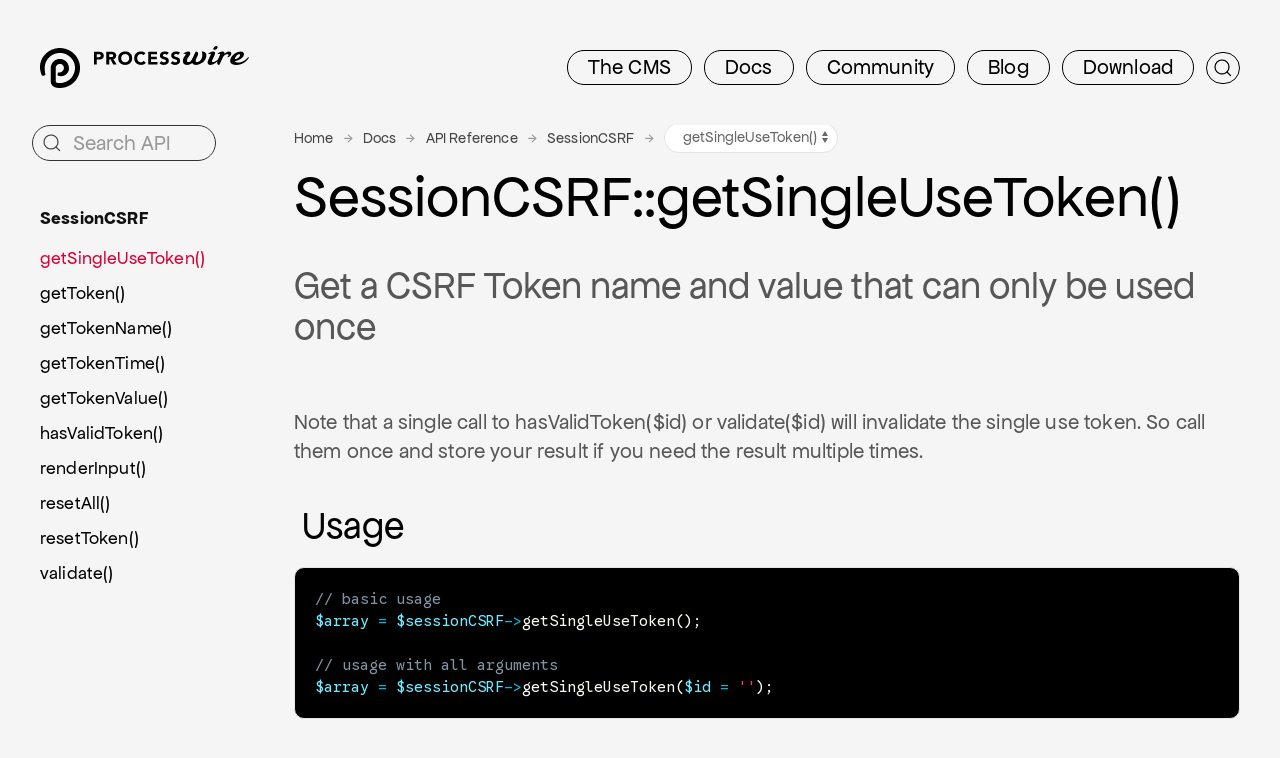

--- FILE ---
content_type: text/html; charset=utf-8
request_url: https://processwire.com/api/ref/session-c-s-r-f/get-single-use-token/
body_size: 5039
content:
<!DOCTYPE html><html lang=en class='template-api-reference section-api page-1059 content-layout-2col headline-layout-normal'><head id=html-head><meta http-equiv=content-type content='text/html; charset=utf-8'><meta name=viewport content='width=device-width, initial-scale=1'><title id=html-title>SessionCSRF::getSingleUseToken() - ProcessWire API</title><meta name=description content='API usage details for SessionCSRF::getSingleUseToken(), part of the SessionCSRF API variable in ProcessWire CMS.'><link rel=stylesheet href=//d1juguve2xwkcy.cloudfront.net/assets/pwpc/pwpc-6988799a6a4506059345564c18a5edd1ad01b6c5.css><link rel=apple-touch-icon sizes=180x180 href=//d1juguve2xwkcy.cloudfront.net/favicon/pw180.png><link rel=icon type=image/png sizes=192x192 href=//d1juguve2xwkcy.cloudfront.net/favicon/pw192.png><link rel=icon type=image/png sizes=32x32 href=//d1juguve2xwkcy.cloudfront.net/favicon/pw32.png><link rel=icon type=image/png sizes=16x16 href=//d1juguve2xwkcy.cloudfront.net/favicon/pw16.png><link rel=manifest href=/site/favicon/site.webmanifest><link rel=mask-icon href=//d1juguve2xwkcy.cloudfront.net/favicon/pw.svg color=#2480e6><meta name=apple-mobile-web-app-title content="ProcessWire CMS"><meta name=application-name content="ProcessWire CMS"><meta name=msapplication-TileColor content=#2b5797><meta name=theme-color content=#ffffff><script>(function(i,s,o,g,r,a,m){i.GoogleAnalyticsObject=r;i[r]=i[r]||function(){(i[r].q=i[r].q||[]).push(arguments)},i[r].l=1*new Date();a=s.createElement(o),m=s.getElementsByTagName(o)[0];a.async=1;a.src=g;m.parentNode.insertBefore(a,m)})(window,document,'script','//www.google-analytics.com/analytics.js','ga');ga('create','UA-19325148-1','auto');ga('send','pageview')</script><style>.uk-nav-default>li>a:not([href]) span[uk-icon]{color:#575757}.uk-nav-default>li>a:not([href]){color:#575757;cursor:default}.uk-nav-default>li>a:not([href]):hover span[uk-icon],.uk-nav-default>li>a:not([href]):hover{color:#575757!important}#html-body,html,body{background-color:#f5f5f5}svg path[fill="rgb(236,236,236)"],svg path[fill="rgb(235,235,235)"]{fill:#f5f5f5!important}</style><link rel=preconnect href=https://fonts.googleapis.com><link rel=preconnect href=https://fonts.gstatic.com crossorigin><link href="https://fonts.googleapis.com/css2?family=Google+Sans+Code&display=swap" rel=stylesheet><body id=html-body><header id=masthead><div id=masthead-container class=uk-container><nav id=masthead-navbar class='uk-grid uk-grid-small uk-margin-top' data-uk-grid><div class=uk-width-1-4@l><div id=masthead-logo class='pw-logo uk-logo uk-active'><a title=ProcessWire href=/> <span class=pw-logo-mark> <img src=//d1juguve2xwkcy.cloudfront.net/tpl/css/images/processwire-blk.svg alt='ProcessWire logo'> </span> <span class=pw-logo-type> <img src=//d1juguve2xwkcy.cloudfront.net/tpl/css/images/processwire-type-blk.svg alt='ProcessWire logotype'> </span> </a></div></div><div class='uk-width-3-4@l masthead-nav'><ul id=topnav class='uk-flex-right@l uk-subnav uk-subnav-pill uk-margin-small-top'><li id=topnav-cms><a href=/about/><span class=uk-hidden@s>CMS</span><span class=uk-visible@s>The CMS</span></a><li id=topnav-docs><a href=/docs/>Docs</a><li id=topnav-community><a href=/community/><span class=uk-hidden@m>Talk</span><span class=uk-visible@m>Community</span></a><li id=topnav-blog><a href=/blog/>Blog</a><li id=topnav-download><a href=/download/>Download</a><li id=topnav-search class=search><a id=masthead-search-open title=Search data-uk-search-icon href=#></a></ul><form id=masthead-search action=/search/ class='site-search uk-search uk-search-navbar uk-search-default uk-inline' aria-label=Search hidden><span data-uk-search-icon></span> <input id=masthead-search-input name=q autocomplete=off autocapitalize=none spellcheck=false class=uk-search-input type=search placeholder=Search aria-label=Search><div class='site-search-dropdown uk-width-large uk-hidden' data-uk-dropdown='mode: click;'><ul class='uk-nav uk-nav-default uk-dropdown-nav uk-card uk-card-default uk-card-body uk-width-large uk-open'><li>Start typing…</ul></div></form><div class='uk-dropdown uk-card uk-card-default uk-width-xlarge' uk-dropdown='toggle: #topnav-cms; mode: click, hover; delay-hide: 200' hidden><ul class='uk-grid uk-grid-small has-icons uk-child-width-1-2@m' uk-grid><li><a href=/about/features/><span uk-icon=bag></span>Features</a> <span>Loaded with all the features most sites ever need.</span><li><a href=/modules/><span uk-icon=download></span>Modules</a> <span>Browse the directory of plugin modules available.</span><li><a href=/about/background/><span uk-icon=info></span>About</a> <span>Learn more about PW’s history and origins.</span><li><a href=/sites/><span uk-icon=world></span>Showcase</a> <span>Explore a gallery of sites built with ProcessWire.</span><li><a href=/about/wordpress-vs-processwire/><span uk-icon=wordpress></span>Vs WordPress</a> <span>When, where and why you would choose PW over WP.</span><li><a href=https://github.com/processwire/processwire/><span uk-icon=github></span>GitHub</a> <span>Visit the official ProcessWire GitHub repo.</span></ul></div><div class='uk-dropdown uk-card uk-card-default uk-width-xlarge' uk-dropdown='toggle: #topnav-docs; mode: click, hover; delay-hide: 200' hidden><ul class='uk-grid uk-grid-small has-icons uk-child-width-1-2@m' uk-grid><li><a href=/docs/start/><span uk-icon=paint-bucket></span>Getting Started</a> <span>Intro topics on installation, structure, API and more.</span><li><a href=/api/ref/><span uk-icon=code></span>API Reference</a> <span>Covers all classes and API variables in ProcessWire.</span><li><a href=/docs/front-end/><span uk-icon=file-edit></span>Front-end</a> <span>Render front-end HTML output with template files.</span><li><a href=/docs/selectors/><span uk-icon=search></span>Selectors</a> <span>How to get and find pages using Selectors in PW.</span><li><a href=/docs/tutorials/><span uk-icon=play-circle></span>Tutorials</a> <span>Learn by doing with these ProcessWire tutorials.</span><li><a href=/docs/modules/><span uk-icon=server></span>Modules &amp; Hooks</a> <span>Developing modules and using hooks in ProcessWire.</span><li><a href=/docs/fields/><span uk-icon=cog></span>Fields, Types, Input</a> <span>Using different kinds of field types and input fields in PW.</span><li><a href=/docs/user-access/><span uk-icon=user></span>Access Control</a> <span>How to use PW’s role-based access control system.</span><li><a href=/docs/security/><span uk-icon=lock></span>Security</a> <span>How to maintain a secure PW site for the long term.</span><li><a href=/docs/multi-language-support/><span uk-icon=world></span>Multi-language</a> <span>How to use PW’s built-in multi-language features.</span><li><a href=/docs/more/><span uk-icon=plus-circle></span>More Topics</a> <span>Additional ProcessWire development topics.</span></ul></div><div class='uk-dropdown uk-card uk-card-default uk-width-large' uk-dropdown='toggle: #topnav-community; mode: click, hover; delay-hide: 200' hidden><ul class='uk-grid uk-grid-small has-icons uk-child-width-1-1@m' uk-grid><li><a href=/talk/><span uk-icon=users></span>Support Forums</a> <span>Friendly &amp; skilled group of web pros here to help.</span><li><a href=/community/subscribe><span uk-icon=mail></span>Newsletter</a> <span>Subscribe to our weekly newsletter for PW updates.</span><li><a href=https://weekly.pw><span uk-icon=calendar></span>ProcessWire Weekly</a> <span>Weekly news with PW &amp; web development topics.</span><li><a href=/sites/><span uk-icon=world></span>Showcase</a> <span>Explore a gallery of sites built with ProcessWire.</span></ul></div><div class='uk-dropdown uk-card uk-card-default uk-width-large' uk-dropdown='toggle: #topnav-blog; mode: click, hover; delay-hide: 200' hidden><ul class='uk-grid uk-grid-small has-icons uk-child-width-1-1@m' uk-grid><li><a href=/blog/posts/api-variable-best-practices/><span uk-icon=commenting></span>Best practices for using API variables</a> <span>ProcessWire’s API is accessible through API variables and it provides multiple ways to access them. There are benefits and drawbacks to each approach and this post aims to cover them all.</span><li class=blog-posts><a href=/blog/><span uk-icon=comments></span>View all posts</a> <span></span><li class=blog-categories><a href=/blog/categories/><span uk-icon=tag></span>View all categories</a> <span></span><li class=blog-rss><a href=/blog/rss/><span uk-icon=rss></span>RSS</a> <span></span></ul></div><div class='uk-dropdown uk-card uk-card-default uk-width-xlarge' uk-dropdown='toggle: #topnav-download; mode: click, hover; delay-hide: 200' hidden><ul class='uk-grid uk-grid-small has-icons uk-child-width-1-2@m' uk-grid><li><a href=/download/core/><span uk-icon=cloud-download></span>ProcessWire Core</a> <span>Download the latest versions of ProcessWire.</span><li><a href=/modules/><span uk-icon=download></span>Modules</a> <span>Download plugin modules for ProcessWire.</span><li><a href=/store/><span uk-icon=cart></span>Pro Shop</a> <span>1st party paid modules made by ProcessWire.</span><li><a href=https://github.com/processwire/processwire/><span uk-icon=github></span>GitHub</a> <span>Visit the official ProcessWire GitHub repo.</span><li><a href=/download/site-profiles/><span uk-icon=download></span>Site Profiles</a> <span>Introductory site examples and starting points.</span></ul></div></div></nav></div></header><main id=content class='uk-margin-top uk-margin-large-bottom'><div id=content-container class='uk-container uk-overflow-hidden'><div id=content-grid class='uk-grid uk-grid-large uk-flex-center' uk-grid><div id=content-primary class=uk-width-expand><section id=headline><div id=headline-container class=uk-container><div class='uk-grid uk-grid-match uk-grid-large' uk-grid><div id=headline-main class=uk-width-1-1><div id=breadcrumbs><ul id=breadcrumbs-list class=uk-breadcrumb><li class=page-1><a href=/>Home</a><li class=page-1032><a href=/docs/>Docs</a><li><a href=/api/ref/>API Reference</a><li><a href=/api/ref/session-c-s-r-f/>SessionCSRF</a><li><select id=pwapi-select-method class='uk-width-auto uk-form-small uk-select' onchange='window.location.href=this.value' aria-label='SessionCSRF methods navigation'><optgroup label='API methods'><option value=./>methods… &nbsp; &nbsp; &nbsp; <option selected value=/api/ref/session-c-s-r-f/get-single-use-token/>getSingleUseToken()<option value=/api/ref/session-c-s-r-f/get-token/>getToken()<option value=/api/ref/session-c-s-r-f/get-token-name/>getTokenName()<option value=/api/ref/session-c-s-r-f/get-token-time/>getTokenTime()<option value=/api/ref/session-c-s-r-f/get-token-value/>getTokenValue()<option value=/api/ref/session-c-s-r-f/has-valid-token/>hasValidToken()<option value=/api/ref/session-c-s-r-f/render-input/>renderInput()<option value=/api/ref/session-c-s-r-f/reset-all/>resetAll()<option value=/api/ref/session-c-s-r-f/reset-token/>resetToken()<option value=/api/ref/session-c-s-r-f/validate/>validate()</select></ul></div><h1 id=headline-text class="uk-margin-bottom uk-margin-small-top">Session<wbr>C<wbr>S<wbr>R<wbr>F<wbr>::get<wbr>Single<wbr>Use<wbr>Token()</h1></div></div></div></section><div id=content-body><div id=pwapi class=pwapi-site><div class=pwapi-method><div class=pwapi-method-description><h2 class='pwapi-methods-header uk-text-lead uk-margin-remove-bottom'><p>Get a CSRF Token name and value that can only be used once</h2><p>Note that a single call to hasValidToken($id) or validate($id) will invalidate the single use token.
So call them once and store your result if you need the result multiple times.</div><h3 class=pwapi-head-usage><span uk-icon='icon: code; ratio: <span class="uk-label pwapi-version">1.5</span>' class='uk-icon'></span> Usage</h3><div class=pwapi-method-usage><pre class=language-php><code class='language-php'>// basic usage
<span class='method-return'>$array</span> = <span class='method-label'><span class='apivar'>$sessionCSRF-&gt</span><span class='method'>getSingleUseToken</span><span class='params'>()</span></span>;

// usage with all arguments
<span class='method-return'>$array</span> = <span class='method-label'><span class='apivar'>$sessionCSRF-&gt</span><span class='method'>getSingleUseToken</span><span class='params'>(<span class='param param-optional'><span class='param-name'>$id</span> <span class='param-value'>= ''</span></span>)</span></span>;</code></pre></div><div class='pwapi-method-sections'><h3 class='pwapi-head-arguments'><span uk-icon='icon: settings; ratio: <span class="uk-label pwapi-version">1.2</span>' class='uk-icon'></span> Arguments</h3><div class='pwapi-method-section'><div class='pwapi-method-arguments'><table id=AdminDataTable1 class='AdminDataTable AdminDataList uk-margin-top uk-table uk-table-responsive uk-table-divider'><thead><tr><th>Name<th>Type(s)<th>Description</tr><tbody><tr><td><code class=code-php>$id</code> <small class=param-optional>(optional)</small><td><span class=pwapi-param-type><code class=code-php>int</code> <code class=code-php>string</code></span><td><p>Optional unique ID/name for this token (of omitted one is generated automatically)</p></table></div><h3><span uk-icon='icon: arrow-down; ratio: <span class="uk-label pwapi-version">1.7</span>' class='uk-icon'></span> Return value</h3><div class=pwapi-method-return><div class=return-desc><code class=code-php>array</code><p>("id' =&gt; "token ID", "name" =&gt; "token name", "value" =&gt; "token value", "time" =&gt; created timestamp)</div></div></div></div></div><hr><p><a class=pwapi-back href=../><span uk-icon='icon: arrow-left' class=uk-icon></span> SessionCSRF methods and properties</a><p class='uk-text-small uk-text-muted'>API reference based on ProcessWire core version <span class="uk-label pwapi-version">3.0.253</span><p></div></div></div><aside id=content-secondary class='uk-width-1-4@m uk-width-1-5@l uk-flex-first@m'><div id=content-side><div class=uk-margin-medium-bottom><form id=site-search-q action='/search/?api=1' class='site-search uk-search uk-search-default uk-inline' aria-label=Search><span data-uk-search-icon></span><input name=q autocomplete=off autocorrect=off autocapitalize=none spellcheck=false class=uk-search-input type=search placeholder='Search API' aria-label='Search API'><div class='site-search-dropdown uk-width-large uk-card uk-card-default uk-hidden' data-uk-dropdown='mode: click;'><ul class='uk-nav uk-nav-default uk-dropdown-nav'><li>Start typing…</ul></div><input type=hidden name=t value=API></form></div><ul class='uk-nav uk-nav-default uk-margin uk-margin-large-bottom'><li class=uk-nav-header><a href=../>Session<wbr>C<wbr>S<wbr>R<wbr>F</a><li class=uk-active><a href=/api/ref/session-c-s-r-f/get-single-use-token/ class=uk-text-truncate title=getSingleUseToken()>getSingleUseToken()</a><li><a href=/api/ref/session-c-s-r-f/get-token/ class=uk-text-truncate title=getToken()>getToken()</a><li><a href=/api/ref/session-c-s-r-f/get-token-name/ class=uk-text-truncate title=getTokenName()>getTokenName()</a><li><a href=/api/ref/session-c-s-r-f/get-token-time/ class=uk-text-truncate title=getTokenTime()>getTokenTime()</a><li><a href=/api/ref/session-c-s-r-f/get-token-value/ class=uk-text-truncate title=getTokenValue()>getTokenValue()</a><li><a href=/api/ref/session-c-s-r-f/has-valid-token/ class=uk-text-truncate title=hasValidToken()>hasValidToken()</a><li><a href=/api/ref/session-c-s-r-f/render-input/ class=uk-text-truncate title=renderInput()>renderInput()</a><li><a href=/api/ref/session-c-s-r-f/reset-all/ class=uk-text-truncate title=resetAll()>resetAll()</a><li><a href=/api/ref/session-c-s-r-f/reset-token/ class=uk-text-truncate title=resetToken()>resetToken()</a><li><a href=/api/ref/session-c-s-r-f/validate/ class=uk-text-truncate title=validate()>validate()</a></ul></div></aside></div></div></main><footer id=footer class=uk-section><div id=footer-container class=uk-container><div class=uk-grid uk-grid><div class='uk-width-1-4@m uk-text-center uk-text-right@m uk-flex-last@m'><img class=friend src=//d1juguve2xwkcy.cloudfront.net/tpl/css/images/friend.svg alt='Free and open source since 2010'></div><div class='uk-width-1-2@m footlinks'><div class='uk-grid uk-text-center uk-text-left@s' uk-grid><div class=uk-width-1-3@s><a href=/about/><strong>The CMS</strong></a><br><a href=/about/features/>Features</a><br><a href=/modules/>Modules</a><br><a href=/about/background/>About</a><br><a href=/sites/>Showcase</a><br><a href=/about/wordpress-vs-processwire/>Vs WordPress</a><br><a href=https://github.com/processwire/processwire/>GitHub</a><br><br><a href=/community/><strong>Community</strong></a><br><a href=/talk/>Support Forums</a><br><a href=/community/subscribe>Newsletter</a><br><a href=https://weekly.pw>ProcessWire Weekly</a><br><a href=/sites/>Showcase</a><br></div><div class=uk-width-1-3@s><a href=/docs/><strong>Docs</strong></a><br><a href=/docs/start/>Getting Started</a><br><a href=/api/ref/>API Reference</a><br><a href=/docs/front-end/>Front-end</a><br><a href=/docs/selectors/>Selectors</a><br><a href=/docs/tutorials/>Tutorials</a><br><a href=/docs/modules/>Modules &amp; Hooks</a><br><a href=/docs/fields/>Fields, Types, Input</a><br><a href=/docs/user-access/>Access Control</a><br><a href=/docs/security/>Security</a><br><a href=/docs/multi-language-support/>Multi-language</a><br><a href=/docs/more/>More Topics</a><br></div><div class=uk-width-1-3@s><a href=/download/><strong>Download</strong></a><br><a href=/download/core/>ProcessWire Core</a><br><a href=/modules/>Modules</a><br><a href=/store/>Pro Shop</a><br><a href=https://github.com/processwire/processwire/>GitHub</a><br><a href=/download/site-profiles/>Site Profiles</a><br><br><a href=/blog/><strong>Blog</strong></a><br><a href=/blog/posts/api-variable-best-practices/>Newest post</a><br><a href=/blog/>View all posts</a><br><a href=/blog/categories/>View all categories</a><br><a href=/blog/rss/>RSS</a><br></div></div></div><div class='uk-width-1-4@m uk-flex-first@m uk-text-center uk-text-left@m'><p><a class=pw-logo href=/ title=ProcessWire> <img src=//d1juguve2xwkcy.cloudfront.net/tpl/css/images/processwire-pink.svg alt=ProcessWire> </a><p class=pw-copyright><span class=uk-text-nowrap>© 2026 ProcessWire</span><br>A free and open source CMS project <p class=external-links>Design by <a target=_blank href=https://konkat.studio>KONKAT Studio</a><br>AWS by <a target=_blank href=https://peragosolutions.com>Perago Solutions</a></div></div></div></footer><script src=//d1juguve2xwkcy.cloudfront.net/assets/pwpc/pwpc-e1739702c839f9ff94bc214b49a3df07d7cbaa03.js></script><script src=//d1juguve2xwkcy.cloudfront.net/modules/ProcessWireAPI/ProcessWireAPI.js></script>

--- FILE ---
content_type: image/svg+xml
request_url: https://d1juguve2xwkcy.cloudfront.net/tpl/css/images/friend.svg
body_size: 10929
content:
<svg width="189" height="189" viewBox="0 0 189 189" fill="none" xmlns="http://www.w3.org/2000/svg">
<g clip-path="url(#clip0_83_171)">
<path d="M84.5451 145.494C113.576 151.052 141.612 132.046 147.164 103.043C152.717 74.0404 133.684 46.0231 104.653 40.4651C75.6221 34.9071 47.5866 53.9129 42.0339 82.9159C36.4812 111.919 55.5141 139.936 84.5451 145.494Z" fill="transparent"/>
<path d="M84.1417 147.604C53.999 141.833 34.1553 112.638 39.923 82.5119C45.6908 52.3856 74.9147 32.5852 105.057 38.3561C135.2 44.127 155.044 73.3215 149.276 103.448C143.508 133.574 114.297 153.377 84.1417 147.604ZM104.25 42.5746C76.4218 37.2468 49.453 55.5296 44.1304 83.3306C38.8078 111.132 57.1165 138.083 84.9444 143.411C112.772 148.738 139.741 130.456 145.064 102.655C150.386 74.8535 132.08 47.8896 104.252 42.5618L104.25 42.5746Z" fill="#2480E6"/>
<path d="M13.7595 93.8358L14.4167 83.5164L16.8128 83.6722L16.3193 91.4149L20.7355 91.694L21.1732 84.8626L23.3101 84.9951L22.8724 91.8265L29.0341 92.2159L28.8704 94.7926L13.7595 93.8358Z" fill="#2480E6"/>
<path d="M15.4956 77.1897L17.5144 70.2263C18.2572 67.6551 20.6841 66.3415 23.2809 67.1021C25.2793 67.6823 26.5011 69.2202 26.6238 71.1273L33.4484 69.7073L32.597 72.6397L26.2106 73.6299L25.1521 77.2997L30.7732 78.9291L30.0474 81.4114L15.4956 77.1897ZM24.3415 72.7188C24.7314 71.3709 24.0454 70.1331 22.6834 69.7406C21.3215 69.3482 20.0671 69.9774 19.6869 71.2745L18.4948 75.3666L23.179 76.7244L24.3415 72.7188Z" fill="#2480E6"/>
<path d="M21.6338 59.3184L26.7853 50.1097L28.8572 51.2703L24.9691 58.2183L28.447 60.1618L31.7521 54.2613L33.5867 55.2843L30.2815 61.1848L33.9864 63.2508L37.9769 56.1117L40.1076 57.3099L34.8536 66.7098L21.6211 59.316L21.6338 59.3184Z" fill="#2480E6"/>
<path d="M30.8157 44.5457L37.8349 36.6692L39.6157 38.2483L34.3226 44.2028L37.2959 46.8532L41.7815 41.811L43.3475 43.2041L38.8618 48.2463L42.027 51.0652L47.456 44.9522L49.2804 46.5792L42.1255 54.6141L30.8006 44.5559L30.8157 44.5457Z" fill="#2480E6"/>
<path d="M54.7315 36.7034C53.8937 35.2258 54.1101 33.4758 55.3645 31.951C53.7526 32.0375 52.4901 31.4007 51.789 30.1732C50.6469 28.15 51.5756 25.6407 54.0299 24.2533C54.8589 23.7798 55.781 23.5085 56.4691 23.4954L56.9277 25.7829C56.4044 25.7617 55.6822 25.9527 55.1793 26.2384C53.9661 26.9282 53.4787 28.1652 54.0921 29.2311C54.7031 30.3096 55.9979 30.5706 57.1529 29.9093L58.6897 29.0444C59.3242 28.6916 59.4902 27.8936 59.0752 27.1687L58.4721 26.118L60.4666 24.7217L61.8845 27.2324L63.7322 26.1899L64.6292 27.771L62.7816 28.8135L64.2201 31.3545C65.491 33.5999 64.5112 36.376 61.7612 37.9307C59.0264 39.4751 56.0284 39.0197 54.7315 36.7034ZM61.802 32.2087L60.5927 30.0541L58.05 31.4904C56.6017 32.3064 56.1166 33.8073 56.8074 35.0197C57.5163 36.275 59.0734 36.6126 60.509 35.7942C61.9725 34.9679 62.5031 33.4362 61.802 32.2087Z" fill="#2480E6"/>
<path d="M75.6105 23.3665C74.8919 18.8559 77.4509 15.1308 81.7321 14.462C86.0133 13.7933 89.5868 16.5454 90.3054 21.056C91.024 25.5667 88.465 29.2918 84.1838 29.9605C79.9026 30.6293 76.3291 27.8772 75.6105 23.3665ZM87.632 21.4531C87.1413 18.3691 84.8422 16.4669 82.1234 16.8947C79.4045 17.3226 77.8029 19.8347 78.2936 22.9187C78.7765 25.9748 81.0883 27.8795 83.8071 27.4516C86.5259 27.0238 88.1276 24.5116 87.6472 21.4428L87.632 21.4531Z" fill="#2480E6"/>
<path d="M96.1903 13.5946L102.905 14.1952C105.718 14.4441 107.525 16.6472 107.274 19.4707C107.019 22.3196 104.764 24.1798 101.913 23.9237L97.8945 23.5627L97.4137 28.8975L94.8341 28.6671L96.1903 13.5946ZM101.94 21.716C103.327 21.8368 104.424 20.8612 104.566 19.3605C104.708 17.8598 103.802 16.672 102.414 16.5513L98.564 16.2093L98.0996 21.3891L101.95 21.7311L101.94 21.716Z" fill="#2480E6"/>
<path d="M113.936 16.0172L123.991 19.2069L123.269 21.4658L115.676 19.0505L114.473 22.8509L120.911 24.9L120.277 26.8994L113.838 24.863L112.551 28.8976L120.345 31.3646L119.608 33.6997L109.341 30.4433L113.921 16.0274L113.936 16.0172Z" fill="#2480E6"/>
<path d="M130.515 22.037L133.126 23.617L133.153 36.9783L139.061 27.19L141.284 28.5245L133.462 41.4897L130.991 40.0024L130.782 26.6324L124.927 36.3518L122.704 35.0173L130.525 22.0521L130.515 22.037Z" fill="#2480E6"/>
<path d="M144.56 45.0894L146.95 46.93C145.592 48.1716 145.433 50.1037 146.747 51.712C147.742 52.9168 149.174 53.428 150.145 52.626C152.707 50.5349 146.509 44.343 150.199 41.3218C152.076 39.7843 154.736 40.4911 156.681 42.8656C158.649 45.2577 158.825 48.1234 157.131 49.8802L154.775 48.1383C155.774 47.1178 155.844 45.5111 154.798 44.2306C153.953 43.1996 152.685 42.7988 151.858 43.4702C149.558 45.3613 155.802 51.5884 151.892 54.7915C149.875 56.4468 146.984 55.7748 144.8 53.1308C142.532 50.3783 142.436 47.0273 144.547 45.087L144.56 45.0894Z" fill="#2480E6"/>
<path d="M157.068 56.2697C161.199 54.3208 165.495 55.7096 167.356 59.6224C169.218 63.5352 167.569 67.7376 163.449 69.7016C159.318 71.6506 155.022 70.2617 153.161 66.3489C151.299 62.4361 152.948 58.2337 157.068 56.2697ZM162.311 67.2445C165.139 65.9024 166.309 63.1628 165.125 60.6705C163.951 58.1934 161.08 57.3538 158.252 58.696C155.454 60.0176 154.281 62.7699 155.455 65.247C156.629 67.7241 159.5 68.5637 162.313 67.2318L162.311 67.2445Z" fill="#2480E6"/>
<path d="M163.444 74.8245L172.308 73.1496L172.784 75.6907L164.013 77.3573C161.742 77.7917 160.398 79.5761 160.786 81.6129C161.182 83.6777 163.081 84.8448 165.35 84.4231L174.121 82.7565L174.597 85.2976L165.732 86.9725C162.066 87.6668 158.95 85.6214 158.271 82.0798C157.601 78.5532 159.752 75.5139 163.418 74.8197L163.444 74.8245Z" fill="#2480E6"/>
<path d="M175.057 92.6825L174.66 99.917C174.518 102.59 172.453 104.421 169.752 104.272C167.677 104.165 166.132 102.934 165.586 101.104L159.265 104.03L159.427 100.978L165.413 98.568L165.617 94.7477L159.77 94.4319L159.909 91.8503L175.034 92.6649L175.057 92.6825ZM167.458 99.0387C167.389 100.435 168.335 101.485 169.758 101.56C171.18 101.635 172.25 100.733 172.322 99.3903L172.556 95.141L167.687 94.8807L167.458 99.0387Z" fill="#2480E6"/>
<path d="M166.164 108.618C170.541 109.93 172.811 113.776 171.59 117.81C170.607 121.086 167.67 123 164.631 122.55L164.621 119.847C166.769 120.127 168.642 119.023 169.217 117.118C169.971 114.628 168.345 112.17 165.354 111.268C162.388 110.371 159.723 111.547 158.945 114.098C158.327 116.153 159.296 118.117 161.317 118.991L159.599 121.217C156.808 119.748 155.537 116.607 156.516 113.356C157.749 109.259 161.78 107.278 166.154 108.602L166.164 108.618Z" fill="#2480E6"/>
<path d="M166.447 130.352L161.117 139.461L159.065 138.265L163.083 131.394L159.645 129.379L156.235 135.207L154.421 134.148L157.831 128.321L154.166 126.183L150.045 133.245L147.935 132.011L153.365 122.724L166.444 130.365L166.447 130.352Z" fill="#2480E6"/>
<path d="M145.041 142.785L143.268 145.225C141.98 143.898 140.046 143.805 138.481 145.164C137.308 146.191 136.846 147.644 137.666 148.591C139.839 151.088 145.847 144.704 148.98 148.307C150.57 150.127 149.95 152.813 147.626 154.832C145.284 156.873 142.426 157.129 140.63 155.494L142.291 153.086C143.345 154.052 144.95 154.069 146.198 152.991C147.197 152.115 147.572 150.843 146.857 150.035C144.9 147.79 138.854 154.232 135.536 150.423C133.815 148.46 134.4 145.542 136.979 143.296C139.669 140.953 143.017 140.751 145.023 142.808L145.041 142.785Z" fill="#2480E6"/>
<path d="M137.664 161.96L135.466 163.318L127.531 150.431L129.729 149.074L137.664 161.96Z" fill="#2480E6"/>
<path d="M129.545 166.768L126.695 167.882L116.069 159.749L120.24 170.4L117.83 171.348L112.302 157.25L114.996 156.198L125.729 164.18L121.595 153.615L124.004 152.667L129.532 166.766L129.545 166.768Z" fill="#2480E6"/>
<path d="M110.033 165.667C110.576 170.196 107.97 173.82 103.774 174.321C100.372 174.737 97.4455 172.806 96.6385 169.859L99.1156 168.766C99.7173 170.857 101.493 172.119 103.464 171.878C106.054 171.57 107.662 169.098 107.28 165.996C106.906 162.921 104.766 160.944 102.108 161.265C99.9764 161.515 98.5607 163.194 98.5742 165.396L95.8435 164.715C96.0761 161.572 98.4378 159.153 101.812 158.745C106.077 158.231 109.491 161.124 110.048 165.656L110.033 165.667Z" fill="#2480E6"/>
<path d="M90.1764 174.616L79.6928 173.386L79.9726 171.029L87.8912 171.952L88.3582 167.998L81.6522 167.214L81.8912 165.139L88.5972 165.923L89.0875 161.709L80.963 160.76L81.2422 158.337L91.9342 159.581L90.1788 174.603L90.1764 174.616Z" fill="#2480E6"/>
<path d="M64.9447 160.209C63.1748 160.225 61.57 160.55 60.8619 162.114C60.2636 163.448 60.6866 164.82 61.9357 165.389C63.3787 166.047 64.9663 165.192 65.4728 163.511L67.9579 164.579C66.735 167.73 63.8472 168.903 60.9461 167.596C58.3382 166.412 57.2244 163.828 58.3463 161.343C59.3535 159.112 61.6158 158.452 63.8146 158.398C65.8305 158.337 67.5698 157.998 68.4187 156.869L61.7447 153.853L62.7968 151.525L72.1042 155.731L71.87 156.266C70.5436 159.199 68.3907 160.183 64.9447 160.209Z" fill="#2480E6"/>
<path d="M55.7922 156.296C53.0346 159.957 48.9263 160.962 45.8976 158.67C42.8665 156.39 42.6608 152.162 45.4184 148.501C48.1761 144.841 52.2945 143.851 55.3384 146.133C58.3823 148.415 58.5523 152.623 55.7922 156.296ZM47.5808 150.154C45.6696 152.699 45.5955 155.358 47.382 156.701C49.1684 158.045 51.6962 157.238 53.6201 154.695C55.5288 152.163 55.6005 149.516 53.814 148.173C52.0276 146.829 49.4999 147.636 47.5911 150.169L47.5808 150.154Z" fill="#2480E6"/>
<path d="M39.2058 144.796L41.2103 146.998L39.4537 148.598L38.8001 147.88C37.9721 146.97 36.7298 146.917 35.8024 147.767L35.0387 148.45L33.3622 146.601L44.565 136.431L46.3081 138.345L39.2058 144.796Z" fill="#2480E6"/>
<path d="M35.6149 137.721C31.7012 140.12 27.5137 139.542 25.5233 136.302C23.5329 133.063 24.9062 129.058 28.8198 126.66C32.7334 124.261 36.9288 124.866 38.9216 128.093C40.912 131.332 39.5285 135.322 35.6149 137.721ZM30.2312 128.998C27.5126 130.664 26.464 133.111 27.628 135.019C28.7919 136.928 31.4473 137.107 34.1786 135.444C36.882 133.788 37.9306 131.341 36.7515 129.443C35.5724 127.544 32.9321 127.355 30.2287 129.01L30.2312 128.998Z" fill="#2480E6"/>
<path d="M25.1094 113.12C23.4694 113.491 21.9788 112.599 21.5918 110.971C21.2072 109.33 22.1599 107.866 23.7999 107.495C25.4399 107.124 26.9305 108.015 27.3175 109.644C27.6894 111.282 26.7494 112.749 25.1094 113.12Z" fill="#2480E6"/>
<path d="M93.0272 67.0864L78.0082 105.494L89.6832 108.786" stroke="#2480E6" stroke-width="4" stroke-linecap="round"/>
<path d="M90.8225 72.1748C87.8087 78.5978 80.1586 81.3616 73.7355 78.3478C67.3124 75.3339 64.5487 67.6838 67.5625 61.2607" stroke="#2480E6" stroke-width="4" stroke-linecap="round"/>
<path d="M129.717 84.914C126.703 91.3371 119.053 94.1008 112.63 91.087C106.207 88.0732 103.443 80.4231 106.457 74" stroke="#2480E6" stroke-width="4" stroke-linecap="round"/>
<path d="M113.185 111.636C108.963 125.444 94.3472 133.216 80.5392 128.994C66.7311 124.772 58.9599 110.156 63.1816 96.3481" stroke="#2480E6" stroke-width="4" stroke-linecap="round"/>
</g>
<defs>
<clipPath id="clip0_83_171">
<rect width="161" height="161" fill="white" transform="translate(30.2734) rotate(10.8383)"/>
</clipPath>
</defs>
</svg>

--- FILE ---
content_type: image/svg+xml
request_url: https://d1juguve2xwkcy.cloudfront.net/tpl/css/images/processwire-type-blk.svg
body_size: 13474
content:
<?xml version="1.0" encoding="UTF-8" standalone="no"?>
<svg
   xmlns:dc="http://purl.org/dc/elements/1.1/"
   xmlns:cc="http://creativecommons.org/ns#"
   xmlns:rdf="http://www.w3.org/1999/02/22-rdf-syntax-ns#"
   xmlns:svg="http://www.w3.org/2000/svg"
   xmlns="http://www.w3.org/2000/svg"
   version="1.1"
   width="668.53125"
   height="82.315292"
   id="svg2">
  <defs
     id="defs4" />
  <metadata
     id="metadata7">
    <rdf:RDF>
      <cc:Work
         rdf:about="">
        <dc:format>image/svg+xml</dc:format>
        <dc:type
           rdf:resource="http://purl.org/dc/dcmitype/StillImage" />
        <dc:title></dc:title>
      </cc:Work>
    </rdf:RDF>
  </metadata>
  <g
     transform="translate(-38.0625,-276.82083)"
     id="layer1">
    <path
       d="m 547.78125,35.625 c -3.20477,0.034 -6.31164,1.36953 -9,3.875 -2.60792,2.43059 -4.04639,5.37792 -4.0625,8.28125 -0.007,1.15981 0.006,1.31305 0.40625,2.125 0.63726,1.2945 1.63358,2.04386 3.21875,2.40625 1.03618,0.23689 2.84817,0.16484 4.21875,-0.1875 3.7001,-0.95121 7.57934,-3.87618 9.34375,-7.03125 0.91841,-1.6423 1.4915,-3.99631 1.3125,-5.375 -0.17473,-1.34612 -0.94928,-2.62142 -2.03125,-3.3125 -0.9319,-0.59522 -1.78454,-0.79837 -3.40625,-0.78125 z m -393.1875,23.59375 c -8.8866,0.10363 -16.10235,2.73385 -21.625,7.9375 -5.52267,5.20374 -8.3652,12.34543 -8.53125,21.40625 0.16605,9.06087 3.00858,16.20257 8.53125,21.40625 5.52265,5.20371 12.7384,7.83391 21.625,7.9375 8.88653,-0.10358 16.10229,-2.73379 21.625,-7.9375 5.52261,-5.20368 8.36513,-12.34538 8.53125,-21.40625 -0.16612,-9.06082 -3.00864,-16.20251 -8.53125,-21.40625 -5.52271,-5.20365 -12.73847,-7.83387 -21.625,-7.9375 z m 68.875,0 c -8.8866,0.10363 -16.10234,2.73385 -21.625,7.9375 -5.52267,5.20374 -8.36519,12.34543 -8.53125,21.40625 0.16606,9.06087 3.00858,16.20257 8.53125,21.40625 5.52265,5.20371 12.7384,7.83391 21.625,7.9375 3.89986,0.01 7.63448,-0.75551 11.21875,-2.34375 3.58417,-1.58823 6.5995,-4.03903 9,-7.34375 l -10.28125,-7.65625 c -1.27425,1.90721 -2.8889,3.36716 -4.84375,4.40625 -1.95491,1.0391 -4.15884,1.5806 -6.65625,1.59375 -4.55923,-0.0986 -8.31852,-1.79888 -11.25,-5.09375 -2.93152,-3.29483 -4.43098,-7.59895 -4.53125,-12.90625 0.0921,-5.30725 1.62113,-9.61136 4.59375,-12.90625 2.97259,-3.29481 6.8142,-4.99505 11.5625,-5.09375 2.29025,0.008 4.32626,0.40001 6.09375,1.1875 1.76741,0.78759 3.27508,1.93808 4.5,3.40625 l 9.46875,-7.75 c -2.46791,-3.0005 -5.43057,-5.12047 -8.875,-6.375 -3.44451,-1.25442 -6.78245,-1.85027 -10,-1.8125 z m 102.125,0 c -5.6871,0.0116 -10.62324,1.53407 -14.78125,4.59375 -4.15804,3.05979 -6.32902,7.56142 -6.53125,13.53125 0.13646,4.55225 1.50094,7.90501 4.09375,10.0625 2.5928,2.15755 5.58839,3.77054 9,4.78125 3.41156,1.01076 6.40717,2.04443 9,3.15625 2.59278,1.11187 3.95725,2.91415 4.09375,5.375 -0.10361,1.96969 -1.01875,3.4428 -2.75,4.40625 -1.73131,0.96348 -3.66527,1.4408 -5.78125,1.4375 -2.08479,-0.0132 -4.05005,-0.48552 -5.9375,-1.40625 -1.88749,-0.92071 -3.48568,-2.20454 -4.78125,-3.875 l -8.75,9.625 c 2.64706,2.43333 5.51594,4.21258 8.65625,5.34375 3.14029,1.13116 6.5309,1.6694 10.125,1.65625 5.9386,0.0132 10.97022,-1.47478 15.09375,-4.5 4.12346,-3.02521 6.25989,-7.65357 6.4375,-13.875 -0.13404,-4.78135 -1.45409,-8.25179 -4,-10.4375 -2.54598,-2.18564 -5.49385,-3.75832 -8.84375,-4.6875 -3.34996,-0.92911 -6.29782,-1.89445 -8.84375,-2.90625 -2.54597,-1.01173 -3.89727,-2.72268 -4.03125,-5.15625 0.12823,-2.06993 1.07793,-3.57265 2.84375,-4.46875 1.76579,-0.89601 3.57303,-1.33382 5.4375,-1.3125 1.56026,-0.003 3.17492,0.29796 4.84375,0.90625 1.66877,0.60838 3.01516,1.55313 4.0625,2.8125 l 8.46875,-9.25 c -2.39061,-2.07321 -5.04551,-3.54962 -7.96875,-4.46875 -2.92332,-0.91902 -5.97651,-1.36178 -9.15625,-1.34375 z m 48.53125,0 c -5.6871,0.0116 -10.62324,1.53407 -14.78125,4.59375 -4.15803,3.05979 -6.32903,7.56142 -6.53125,13.53125 0.13646,4.55225 1.50094,7.90501 4.09375,10.0625 2.5928,2.15755 5.5884,3.77054 9,4.78125 3.41157,1.01076 6.40717,2.04443 9,3.15625 2.59278,1.11187 3.95726,2.91415 4.09375,5.375 -0.10361,1.96969 -1.01875,3.4428 -2.75,4.40625 -1.7313,0.96348 -3.66526,1.4408 -5.78125,1.4375 -2.08479,-0.0132 -4.05004,-0.48552 -5.9375,-1.40625 -1.88749,-0.92071 -3.48568,-2.20454 -4.78125,-3.875 l -8.75,9.625 c 2.64706,2.43333 5.51594,4.21258 8.65625,5.34375 3.14029,1.13116 6.5309,1.6694 10.125,1.65625 5.93861,0.0132 10.97022,-1.47478 15.09375,-4.5 4.12346,-3.02521 6.2599,-7.65357 6.4375,-13.875 -0.13404,-4.78135 -1.45409,-8.25179 -4,-10.4375 -2.54598,-2.18564 -5.49385,-3.75832 -8.84375,-4.6875 -3.34996,-0.92911 -6.29782,-1.89445 -8.84375,-2.90625 -2.54597,-1.01173 -3.89728,-2.72268 -4.03125,-5.15625 0.12822,-2.06993 1.07793,-3.57265 2.84375,-4.46875 1.76579,-0.89601 3.57302,-1.33382 5.4375,-1.3125 1.56026,-0.003 3.17492,0.29796 4.84375,0.90625 1.66877,0.60838 3.01515,1.55313 4.0625,2.8125 l 8.46875,-9.25 c -2.39062,-2.07321 -5.04551,-3.54962 -7.96875,-4.46875 -2.92331,-0.91902 -5.97651,-1.36178 -9.15625,-1.34375 z M 602.84375,59.75 c -0.54138,4.8e-4 -1.12651,0.03505 -1.71875,0.09375 -4.95246,0.49084 -9.00296,2.21086 -13.71875,5.75 -1.4797,1.11048 -4.73609,3.97926 -4.84375,4.28125 -0.16292,0.45677 -0.15338,-0.06479 0,-1.0625 0.46252,-3.00875 -0.0303,-5.25144 -1.5,-6.78125 -0.73441,-0.76455 -2.51151,-1.65908 -3.90625,-1.96875 -3.4544,-0.76693 -8.34824,-7e-5 -13.0625,2 -2.1918,0.92983 -9.61356,4.81478 -10.625,5.5625 -0.26174,0.19348 -0.25778,0.2223 0.5625,1.65625 l 0.84375,1.46875 1.09375,-0.46875 c 1.79269,-0.71982 3.0185,-0.97772 4.5625,-1 1.23219,-0.0177 1.44453,0.01912 2.03125,0.3125 0.8756,0.43781 1.25129,1.12726 1.25,2.34375 0,1.46885 -0.4122,2.7965 -1.78125,5.6875 -2.45177,5.17737 -5.01238,10.93973 -6.25,14.09375 l -0.75,1.9375 -1.09375,1.03125 c -4.43164,4.14073 -7.63368,6.52337 -11.34375,8.4375 -3.35969,1.73335 -5.80255,2.39739 -8.75,2.40625 -1.47771,0.004 -1.92127,-0.0388 -2.6875,-0.28125 -1.21678,-0.38517 -1.82652,-0.81685 -2.1875,-1.5625 -0.25867,-0.53431 -0.28632,-0.75052 -0.21875,-1.6875 0.0887,-1.22985 0.5559,-2.98116 1.1875,-4.40625 0.24028,-0.54222 2.7601,-6.03755 5.59375,-12.21875 2.83366,-6.18119 5.40303,-11.92674 5.6875,-12.75 0.6365,-1.8419 1.02979,-3.74568 1.125,-5.40625 0.21557,-3.761 -1.52725,-6.08935 -5.3125,-7.125 -1.34016,-0.36667 -4.73296,-0.40232 -6.625,-0.0625 -1.84525,0.33143 -4.06326,0.95452 -5.625,1.5625 -2.12605,0.82767 -10.48449,5.14193 -11.6875,6.03125 -0.26172,0.19348 -0.2302,0.21572 0.59375,1.65625 l 0.84375,1.46875 1.125,-0.46875 c 2.16128,-0.8715 4.32372,-1.23135 5.75,-0.96875 0.96505,0.17769 1.35199,0.42905 1.75,1.1875 0.26985,0.51423 0.311,0.73001 0.25,1.65625 -0.0381,0.57835 -0.2263,1.53869 -0.40625,2.15625 -0.18965,0.65083 -2.67225,6.28579 -5.90625,13.40625 -3.06868,6.75649 -5.7404,12.83215 -5.96875,13.5 -1.23832,3.62166 -1.39909,6.82981 -0.4375,9.625 1.29357,3.76027 4.39369,6.26132 8.53125,6.90625 2.02109,0.31503 4.40615,0.21104 7.59375,-0.375 4.17788,-0.7681 8.50461,-2.49764 12.875,-5.125 4.01127,-2.41145 6.67042,-4.46857 10.78125,-8.3125 l 1.875,-1.75 -0.25,1.21875 c -0.68267,3.31633 -0.77282,5.98848 -0.25,8.0625 0.86049,3.41338 3.35177,5.90985 6.34375,6.375 0.92382,0.14363 1.00861,0.14313 1.5625,-0.125 0.61597,-0.29818 1.23312,-1.04606 2.0625,-2.53125 0.22205,-0.39761 3.5306,-7.44591 7.375,-15.6875 3.84441,-8.24158 7.21002,-15.37384 7.46875,-15.84375 2.47059,-4.48812 6.5982,-8.72696 10.21875,-10.5 3.77084,-1.84667 8.45808,-2.39077 11,-1.25 2.14644,0.96322 2.92891,3.30611 1.84375,5.625 -0.52827,1.12883 -1.80502,2.40345 -3.34375,3.34375 l -1.125,0.6875 0.59375,1.46875 c 0.33093,0.80607 0.63444,1.53226 0.6875,1.59375 0.14947,0.173 3.60796,-1.05122 5.03125,-1.78125 2.52518,-1.29533 4.47478,-2.77303 6.5,-4.90625 2.44863,-2.57898 3.72541,-5.26164 4.125,-8.625 0.3126,-2.63073 -0.51087,-4.97466 -2.4375,-6.90625 -1.79037,-1.79502 -3.98292,-2.65942 -6.90625,-2.65625 z m -175.625,0.03125 c -2.8764,-0.05982 -6.25662,0.615558 -9.65625,1.9375 -2.13183,0.82896 -10.24137,5.00313 -11.46875,5.90625 -0.26387,0.19415 -0.26209,0.22049 0.5,1.65625 l 0.78125,1.46875 1.46875,-0.59375 c 1.17715,-0.4669 1.6943,-0.60361 2.53125,-0.65625 2.0064,-0.12619 3.46529,0.4559 4.03125,1.625 0.24332,0.50264 0.2819,0.74679 0.21875,1.5 -0.0989,1.17935 -0.30926,1.54057 -2.53125,4.59375 -4.13252,5.67835 -5.53724,7.86985 -6.84375,10.59375 -1.85401,3.86532 -2.6879,7.3123 -2.90625,12.21875 -0.18237,4.09779 0.5348,7.58275 2.0625,10.1875 1.08244,1.84557 3.1608,3.8458 5.21875,5.03125 2.16565,1.24751 5.54419,2.25465 8.75,2.59375 1.51048,0.15978 5.15541,0.0376 6.875,-0.21875 1.87342,-0.27923 3.9771,-0.81966 5.625,-1.4375 2.44752,-0.91763 7.40955,-3.52576 10.5,-5.53125 0.72602,-0.47114 1.3461,-0.85919 1.40625,-0.875 0.0601,-0.0159 0.48445,0.53195 0.9375,1.21875 1.53235,2.32293 3.74412,4.22026 6.15625,5.28125 2.65082,1.16599 5.01509,1.61656 8.5625,1.625 2.80178,0.007 4.30686,-0.14036 7.21875,-0.71875 9.16674,-1.82083 20.04563,-7.65231 26.6875,-14.3125 6.52369,-6.5417 10.52541,-15.14582 11.3125,-24.28125 0.4111,-4.77152 -0.61907,-9.64698 -2.625,-12.5625 -1.73432,-2.52074 -5.07029,-4.61376 -9.03125,-5.625 -1.63312,-0.41693 -3.76524,-0.63106 -5.34375,-0.625 -0.9471,0.004 -1.68354,0.09673 -2.03125,0.28125 -0.46109,0.24473 -0.84375,0.79778 -0.84375,1.28125 0,0.16733 0.11508,0.52929 0.25,0.78125 0.49986,0.93348 1.63874,6.03851 2.03125,9.1875 0.22783,1.82785 0.19813,6.93366 -0.0312,8.46875 -1.20539,8.0627 -4.53478,15.02889 -9.625,20.0625 -3.27117,3.23477 -6.64939,4.99781 -10.8125,5.59375 -4.11402,0.58894 -6.7643,-0.33 -7.9375,-2.71875 -0.3208,-0.65322 -0.35303,-0.84823 -0.34375,-2.09375 0.0153,-2.05671 0.53019,-4.37807 1.59375,-7.21875 0.26008,-0.69465 1.81267,-4.06601 3.4375,-7.5 4.282,-9.0498 4.47203,-9.53501 5.21875,-12.4375 0.82569,-3.20956 0.87647,-5.24752 0.1875,-7.25 -1.16434,-3.38422 -4.59017,-6.09302 -8.09375,-6.40625 -1.91325,-0.17104 -2.30748,0.3696 -6.09375,8.6875 -5.16474,11.3462 -8.90626,19.40677 -10,21.59375 -3.20372,6.40596 -6.34122,10.83942 -9.1875,12.9375 -2.23998,1.65117 -5.11431,2.59665 -8,2.59375 -3.62947,-0.004 -5.60915,-1.31523 -6.28125,-4.15625 -0.44556,-1.88342 0.0329,-5.91699 1.0625,-8.875 0.9436,-2.71093 1.51034,-3.59492 7.375,-11.96875 3.68667,-5.26403 4.53495,-6.905 5.28125,-10.15625 0.95137,-4.14455 0.53948,-7.04258 -1.28125,-8.6875 -0.69129,-0.62455 -2.41432,-1.41845 -3.625,-1.6875 -0.82439,-0.1832 -1.7287,-0.29256 -2.6875,-0.3125 z m 225.84375,0.0625 C 647.81076,59.86405 642.42519,60.94598 637.25,63 c -13.57249,5.38677 -24.79998,16.77152 -28.46875,28.875 -0.93992,3.101 -1.51676,7.14688 -1.34375,9.59375 0.38164,5.39843 2.42676,9.0063 6.6875,11.84375 3.81056,2.53765 8.50371,3.90579 15.4375,4.53125 1.594,0.14377 7.71725,0.0674 9.75,-0.125 10.09621,-0.95551 19.38435,-4.10508 27.875,-9.4375 7.89773,-4.96011 14.88968,-11.97993 20.4375,-20.5625 l 0.96875,-1.53125 -1.28125,-1.0625 c -0.71681,-0.58046 -1.37088,-1.0625 -1.4375,-1.0625 -0.0665,0 -0.6129,0.55003 -1.21875,1.21875 C 676.31579,94.4867 666.89598,101.2352 657.5,104.75 c -9.01884,3.37368 -19.70466,3.7685 -25.46875,0.9375 -1.85074,-0.90903 -3.18089,-2.14692 -4.40625,-4.09375 l -0.25,-0.40625 1.40625,-0.125 c 7.82482,-0.80569 19.84604,-5.9099 27,-11.4375 2.53434,-1.95825 5.63211,-5.03445 7.15625,-7.125 3.1527,-4.32424 4.55907,-10.08702 3.46875,-14.25 -0.79208,-3.02387 -2.7716,-5.50586 -5.40625,-6.84375 -2.19528,-1.11483 -4.51544,-1.57568 -7.9375,-1.5625 z m -633,0.78125 0,55.875 12.3125,0 0,-21.78125 9,0 c 6.006007,0.10525 10.924049,-1.11767 14.75,-3.65625 3.825867,-2.53852 5.779607,-7.02369 5.90625,-13.46875 -0.159528,-6.50746 -2.233412,-11.00578 -6.25,-13.46875 -4.016666,-2.46287 -9.008775,-3.62161 -14.96875,-3.5 l -20.75,0 z m 53,0 0,55.875 12.3125,0 0,-22.34375 6.0625,0 11.6875,22.34375 14.75,0 -14.1875,-23.59375 c 3.95576,-0.77107 6.95793,-2.51577 9,-5.25 2.04197,-2.73418 3.05258,-6.09516 3.0625,-10.0625 -0.16282,-6.40388 -2.24985,-10.86763 -6.25,-13.375 -4.00022,-2.50726 -8.92817,-3.70056 -14.8125,-3.59375 l -21.625,0 z m 181.0625,0 0,55.875 39.375,0 0,-11.375 -27.0625,0 0,-11.34375 24.21875,0 0,-11.375 -24.21875,0 0,-10.40625 25.625,0 0,-11.375 -37.9375,0 z m -99.53125,9.9375 c 5.31546,0.0987 9.52905,1.79894 12.625,5.09375 3.09587,3.29489 4.68254,7.599 4.75,12.90625 -0.0675,5.3073 -1.65413,9.61142 -4.75,12.90625 -3.09595,3.29486 -7.30954,4.99511 -12.625,5.09375 -5.31553,-0.0986 -9.52911,-1.79888 -12.625,-5.09375 -3.09593,-3.29483 -4.68261,-7.59895 -4.75,-12.90625 0.0674,-5.30725 1.65406,-9.61136 4.75,-12.90625 3.09588,-3.29481 7.30947,-4.99505 12.625,-5.09375 z M 32.375,71.03125 l 6.3125,0 c 2.512219,-0.0871 4.865904,0.29476 7.0625,1.125 2.19654,0.83034 3.355283,2.64415 3.5,5.4375 -0.09046,2.55831 -1.000659,4.33263 -2.71875,5.3125 -1.718159,0.97994 -3.708088,1.45232 -5.96875,1.40625 l -8.1875,0 0,-13.28125 z m 53,0 8.03125,0 c 2.36588,-0.0805 4.527,0.31942 6.46875,1.15625 1.9417,0.8369 2.97698,2.59149 3.09375,5.3125 -0.14965,2.91838 -1.29687,4.72726 -3.46875,5.40625 -2.17194,0.67907 -4.47623,0.96381 -6.875,0.84375 l -7.25,0 0,-12.71875 z m 560.84375,0.375 c 1.85009,-0.0126 2.50302,0.17216 3.25,0.9375 0.87642,0.89795 1.10388,2.16928 0.6875,4 -1.05992,4.66008 -5.96959,10.13045 -12.09375,13.46875 -2.11621,1.15351 -4.74823,2.05735 -7.15625,2.46875 -0.62303,0.10644 -1.67953,0.23112 -2.34375,0.28125 l -1.21875,0.09375 0.0937,-0.375 c 1.08916,-4.51178 3.99632,-10.47502 6.84375,-14 1.21082,-1.49898 3.72589,-3.87742 4.96875,-4.6875 2.32802,-1.5175 4.45954,-2.17029 6.96875,-2.1875 z"
       transform="translate(18,241.19682)"
       id="path3022"
       style="fill:#000000;fill-opacity:1" />
  </g>
</svg>